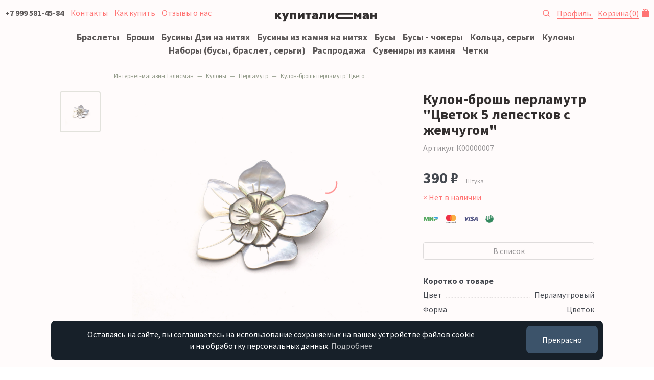

--- FILE ---
content_type: text/html; charset=UTF-8
request_url: https://kupitalisman.ru/shop/kulony/perlamutr/kulon-brosh-perlamutr-czvetok-5-lepestkov-s-zhemchugom/
body_size: 12748
content:

<!DOCTYPE html>
<html lang="ru">
<head>
    <meta charset="UTF-8"/>
    <meta content="IE=edge" http-equiv="X-UA-Compatible"/>
    <meta content="width=device-width, initial-scale=1" name="viewport"/>

    <title>Кулон-брошь перламутр &quot;Цветок 5 лепестков с жемчугом&quot; — цены в интернет-магазине</title>
    <meta name="description" content="Предлагаем купить кулон-брошь перламутр &quot;цветок 5 лепестков с жемчугом&quot; по низкой цене в интернет-магазине"/>
    <meta name="keywords" content="Кулон-брошь перламутр &quot;Цветок 5 лепестков с жемчугом&quot;"/>

    <meta property="og:type" content="website"/>
    <meta property="og:title" content="Кулон-брошь перламутр &quot;Цветок 5 лепестков с жемчугом&quot; — цены в интернет-магазине"/>
    <meta property="og:description" content="Предлагаем купить кулон-брошь перламутр &quot;цветок 5 лепестков с жемчугом&quot; по низкой цене в интернет-магазине"/>
    <meta property="og:url" content="https://kupitalisman.ru/shop/kulony/perlamutr/kulon-brosh-perlamutr-czvetok-5-lepestkov-s-zhemchugom/" />
    <meta property="og:image" content="https://kupitalisman.ru/img/7849/" />

    <meta content="telephone=yes" name="format-detection"/>
    <meta content="yes" name="apple-mobile-web-app-capable"/>
    <meta content="black" name="apple-mobile-web-app-status-bar-style"/>
    <meta content="КупиТалисман" name="apple-mobile-web-app-title"/>

    
    <style type="text/css">.justify-content-center{-ms-flex-pack:center!important;justify-content:center!important}html{font:62.5% sans-serif;-ms-text-size-adjust:100%;-webkit-text-size-adjust:100%;box-sizing:border-box}h1{font:700 3.2rem/1.1 Source Sans Pro,-apple-system,BlinkMacSystemFont,Segoe UI,Roboto,Helvetica Neue,Arial,Noto Sans,sans-serif;color:#000;letter-spacing:normal;margin:.67em 0;margin-top:0}img{border:0;max-width:100%}button{font-weight:400!important;background-color:#f55;border:.1rem solid #f55;border-radius:.4rem;display:inline-block;text-align:center;text-decoration:none!important;white-space:nowrap;font-weight:400!important;outline:0;height:4.4rem;line-height:4rem!important}button::-moz-focus-inner{border:0;padding:0}*,:after,:before{box-sizing:inherit}body{background:#fff;color:#172029;font-weight:400;letter-spacing:normal;line-height:1.45}body,button{font:1.8rem Source Sans Pro,-apple-system,BlinkMacSystemFont,Segoe UI,Roboto,Helvetica Neue,Arial,Noto Sans,sans-serif}.container-fluid{width:100%;padding:0 1rem;margin:0 auto;max-width:144rem}.row{display:-ms-flexbox;display:flex;-ms-flex-wrap:wrap;flex-wrap:wrap;margin-right:-10px;margin-left:-10px;display:-ms-flexbox;display:flex;-ms-flex-wrap:wrap;flex-wrap:wrap;margin-right:-10px;margin-left:-10px;display:-ms-flexbox;display:flex;-ms-flex-wrap:wrap;flex-wrap:wrap;margin-right:-10px;margin-left:-10px;display:-ms-flexbox;display:flex;-ms-flex-wrap:wrap;flex-wrap:wrap;margin-right:-10px;margin-left:-10px}.col-md-8{position:relative;width:100%;min-height:1px;padding-right:10px;padding-left:10px}a{outline:0;text-decoration:none}p{margin-top:0;margin-bottom:1.5rem}.text-center{text-align:center}.lead{font-size:2.2rem;margin-bottom:4rem;line-height:1.5}.lead p{margin-bottom:1rem}body,html{margin:0;padding:0}#debug{background:rgba(0,0,0,.8);color:#fff;position:fixed;left:0;bottom:0;padding:.5rem 1.5rem;font-size:1.2rem;z-index:15}.header{font-size:1.6rem;position:relative;height:5rem;background:#fff;overflow:hidden;line-height:1;z-index:10}.header a{border:none!important}.header__content{height:100%;position:relative;display:-ms-flexbox;display:flex;-ms-flex-pack:justify;justify-content:space-between;-ms-flex-align:center;align-items:center}.header__logo{position:absolute;left:50%;margin-left:-8.2rem;line-height:1}.page{padding-top:2rem;padding-bottom:10rem}.cookie-popup{position:fixed;left:1rem;right:1rem;bottom:2rem;bottom:1.5rem;transform:translateY(110%);opacity:0;z-index:16;text-align:center;font-size:1.6rem}.cookie-popup--visible{transform:translateY(0);opacity:1}.cookie-popup__text{display:inline-block;background:#172029;color:#fff;border-radius:.8rem;padding:1.5rem 2rem;position:relative;max-width:1140px}.cookie-popup button{display:block;width:100%;margin-top:2rem;display:block;width:100%;margin-top:2rem;display:block;width:100%;margin-top:2rem;display:block;width:100%;margin-top:2rem;display:block;width:100%;margin-top:2rem;display:block;width:100%;margin-top:2rem;font-size:1.6rem;display:block;width:100%;margin-top:2rem;border-radius:.8rem;background-color:#3c536a;border-color:#3c536a;color:#fff}@media (min-width:576px){button{height:5.4rem;line-height:5rem!important;padding:0 3rem}h1{font-size:3.6rem}}@media (min-width:768px){.col-md-8{-ms-flex:0 0 66.6666666667%;flex:0 0 66.6666666667%;max-width:66.6666666667%}.cookie-popup{left:4rem;right:4rem;left:10rem;right:10rem}.cookie-popup__text{padding:1.5rem 20rem 1.5rem 2rem}.cookie-popup button{position:absolute;display:block;width:auto;right:1rem;top:-1rem;bottom:0;margin-top:2rem}}@media (min-width:576px){button{height:5.4rem;line-height:5rem!important;padding:0 3rem}h1{font-size:3.6rem}.breadcrumb>li{display:inline-block}}.d-none{display:none!important}hr{box-sizing:content-box;height:0;border:0;border-top:1rem solid #e4e4e4;margin:2rem 0}svg:not(:root){overflow:hidden}button,li{margin-bottom:1rem;line-height:1.1;margin-bottom:1rem;line-height:1.1;margin-bottom:1rem;line-height:1.1}ol,p,ul{margin-bottom:2rem}h1,h2{font-family:"Source Sans Pro",-apple-system,BlinkMacSystemFont,"Segoe UI",Roboto,"Helvetica Neue",Arial,"Noto Sans",sans-serif;color:#000;font-weight:700;letter-spacing:normal;line-height:1.1;margin-bottom:2rem;margin-top:3rem}h2{font-size:2.4rem}.list-inline{padding-left:0;list-style:none;margin-left:-.5rem}.list-inline>li{display:inline-block;padding-left:.5rem;padding-right:.5rem;display:inline-block;padding-left:.5rem;padding-right:.5rem;display:inline-block;padding-left:.5rem;padding-right:.5rem}.img-rounded{border-radius:.4rem}.img-fluid{display:block;max-width:100%;height:auto}.header--scroll{position:fixed;left:0;right:0;top:0;background:#fff 0 0,;transform:translateY(-7rem);opacity:0}.header__search{position:relative;width:1.6rem;height:1.6rem;display:inline-block}.header__search span{position:absolute;left:0;top:.2rem}.header__nav{display:-ms-flexbox;display:flex;-ms-flex-align:center;align-items:center}.header__nav--shop{-ms-flex-pack:end;justify-content:flex-end}.header__nav a{margin-right:1rem}.header__nav a:last-child{margin-right:0}.header__cart{position:relative;padding-right:2rem}.header__cart .header__cart__icon{right:0;position:absolute;top:.1rem;line-height:1}.header__nav_burger{display:inline-block}.burger_menu{position:fixed;top:0;right:0;bottom:0;left:0;overflow:hidden;overflow-y:scroll;background:#fff;z-index:6;display:none}.burger_menu__cont{padding:5rem 1rem 8rem}.burger_menu__list{margin:0;padding:0;list-style:none}.burger_menu__item{margin:0;padding:.5rem 0}.burger{display:inline-block}.burger__lines{width:1.8rem;height:1.2rem}.burger__line{position:relative;display:block;width:1.8rem;height:.2rem;margin-top:.3rem;border-radius:0;background-color:#7c7e80}.breadcrumb{font-size:1.2rem;padding:0 0 1rem;list-style:none;background-color:transparent;border-radius:.4rem;margin-bottom:0;color:#71816a;margin-top:0}.breadcrumb>li{overflow:hidden;white-space:nowrap;text-overflow:ellipsis;display:none;display:inline-block;max-width:20rem}.breadcrumb>li:nth-last-child(2){display:inline-block}.breadcrumb>li a{color:#71816a;border:none}.breadcrumb>li+li:before{content:"—";padding:0 .5rem;color:#71816a}@media (min-width:576px){button{height:5.4rem;line-height:5rem!important;padding:0 3rem}h1{font-size:3.6rem}h2{font-size:2.8rem}.breadcrumb>li{display:inline-block}}@media (min-width:768px){.d-md-inline{display:inline!important}.col-md-8{-ms-flex:0 0 66.6666666667%;flex:0 0 66.6666666667%;max-width:66.6666666667%}.header__nav_burger{display:none}.header__nav{display:block}.cookie-popup{left:4rem;right:4rem;left:10rem;right:10rem}.cookie-popup__text{padding:1.5rem 20rem 1.5rem 2rem}.cookie-popup button{position:absolute;display:block;width:auto;right:1rem;top:-1rem;bottom:0;margin-top:2rem}}@media (min-width:576px){button{height:5.4rem;line-height:5rem!important;padding:0 3rem}h1{font-size:3.6rem}.breadcrumb>li{display:inline-block}}@media (min-width:576px){button{height:5.4rem;line-height:5rem!important;padding:0 3rem}h1{font-size:3.6rem}h2{font-size:2.8rem}.breadcrumb>li{display:inline-block}}@media (min-width:768px){.d-md-inline{display:inline!important}.col-md-8{-ms-flex:0 0 66.6666666667%;flex:0 0 66.6666666667%;max-width:66.6666666667%}.header__nav_burger{display:none}.header__nav{display:block}.cookie-popup{left:4rem;right:4rem;left:10rem;right:10rem}.cookie-popup__text{padding:1.5rem 20rem 1.5rem 2rem}.cookie-popup button{position:absolute;display:block;width:auto;right:1rem;top:-1rem;bottom:0;margin-top:2rem}}.col-6,.col-md-10,.col-sm{position:relative;width:100%;min-height:1px;padding-right:10px;padding-left:10px}form,ul{margin-bottom:2rem}.shop_group_icon{display:-ms-flexbox;display:flex;align-items:center;margin:0 0 1rem;padding:1rem 1rem .9rem;border:.1rem solid rgba(218,223,216,.3);border-radius:.4rem;height:8rem;-ms-flex-pack:start;justify-content:flex-start;-ms-flex-align:center;position:relative}button,input{font-family:inherit;font-size:100%;margin:0;line-height:normal}input[type=search]{-webkit-appearance:textfield;box-sizing:content-box;-webkit-appearance:none;-moz-appearance:none;appearance:none;background:#fff;border:.1rem solid #d1d1d1;border-radius:.4rem;box-shadow:none;box-sizing:inherit;font:400 1.8rem Source Sans Pro,-apple-system,BlinkMacSystemFont,Segoe UI,Roboto,Helvetica Neue,Arial,Noto Sans,sans-serif;width:100%;display:block;height:4.4rem;padding:0 1.4rem}input[type=search]::-webkit-search-cancel-button,input[type=search]::-webkit-search-decoration{-webkit-appearance:none}button::-moz-focus-inner,input::-moz-focus-inner{border:0;padding:0}input[type=search]::-moz-placeholder{color:#7c7e80;opacity:1}input[type=search]:-ms-input-placeholder{color:#7c7e80}input[type=search]::-webkit-input-placeholder{color:#7c7e80}.no-gutters{margin-right:0;margin-left:0}.no-gutters>[class*=col-]{padding-right:0;padding-left:0}.no-gutters2{margin-right:-5px;margin-left:-5px}.no-gutters2>[class*=col-]{padding-right:5px;padding-left:5px}.col-6,.col-md-10,.col-md-5,.col-md-7,.col-sm{position:relative;width:100%;min-height:1px;padding-right:10px;padding-left:10px}.col-6{-ms-flex:0 0 50%;flex:0 0 50%;max-width:50%}input{margin-bottom:0}form,p,ul{margin-bottom:2rem}strong{font-family:"Source Sans Pro",-apple-system,BlinkMacSystemFont,"Segoe UI",Roboto,"Helvetica Neue",Arial,"Noto Sans",sans-serif;font-weight:700}.hero{background:#dadfd8 url(/assets/tmp/home-top-bkg.jpg) 50%;text-align:center;height:40rem;display:-ms-flexbox;display:flex;-ms-flex-align:center;align-items:center;-ms-flex-pack:center;justify-content:center;margin-bottom:2rem;overflow:hidden}.hero__text{color:#fff;padding:0 2rem 1rem}.shop_group_icon,.shop_group_icon__icn{display:-ms-flexbox;display:flex;align-items:center}.shop_group_icon__icn{margin-right:1rem;height:6rem;min-width:6rem;min-height:6rem;-ms-flex:0 0 6rem;flex:0 0 6rem;-ms-flex-align:center;-ms-flex-pack:center;justify-content:center}.shop_group_icon__title{color:#000;line-height:1.2;font-weight:700;font-size:1.6rem}.card{height:60rem;background:rgba(218,223,216,.5)}.card .row,.card__bg{height:100%}.card__bg{display:-ms-flexbox;display:flex;-ms-flex-align:center;align-items:center;padding:2rem 4rem;background:rgba(218,223,216,.5) 50%;background-size:cover;overflow:hidden}.card__bg a{color:#172029}.card__bg--rose{background-color:#ffebeb}.card__bg--img1{background-image:url(/assets/tmp/home-tile1.jpg)}.header-search{padding:.5rem 1rem 1rem;position:fixed;top:5rem;right:0;left:0;z-index:9;background:#fff;transform:translateY(-12rem);opacity:0}.header-search form{display:block;margin:0}.header-search__input input{border:none;height:4rem!important;border-radius:2rem;background:rgba(218,223,216,.3);line-height:4rem;margin:0}@media (min-width:576px){button{height:5.4rem;line-height:5rem!important;padding:0 3rem}input[type=search]{height:5.4rem;padding:0 1.4rem}.col-sm{-ms-flex-preferred-size:0;flex-basis:0;-ms-flex-positive:1;flex-grow:1;max-width:100%}}@media (min-width:768px){.d-md-inline{display:inline!important}.col-md-5{-ms-flex:0 0 41.6666666667%;flex:0 0 41.6666666667%;max-width:41.6666666667%}.col-md-7{-ms-flex:0 0 58.3333333333%;flex:0 0 58.3333333333%;max-width:58.3333333333%}.col-md-10{-ms-flex:0 0 83.3333333333%;flex:0 0 83.3333333333%;max-width:83.3333333333%}.order-md-last{-ms-flex-order:13;order:13}.header__nav_burger{display:none}.header__nav{display:block}.hero{margin:0 0 2rem}.shop_group_icon{height:12rem}.shop_group_icon__icn{height:10rem;min-width:10rem;min-height:10rem;-ms-flex:0 0 10rem;flex:0 0 10rem}.card{height:40rem}.cookie-popup{left:4rem;right:4rem;left:10rem;right:10rem}.cookie-popup__text{padding:1.5rem 20rem 1.5rem 2rem}.cookie-popup button{position:absolute;display:block;width:auto;right:1rem;top:-1rem;bottom:0;margin-top:2rem}}.col-md-10,.col-sm-8{position:relative;width:100%;min-height:1px;padding-right:10px;padding-left:10px}.shop-item__summary{font-size:1.2rem;color:#7c7e80}.shop-item__full__subinfo{-ms-flex-pack:justify!important;justify-content:space-between!important;margin-bottom:3rem;font-size:1.6rem;color:#7c7e80}.align-items-start{-ms-flex-align:start!important;align-items:flex-start!important}.shop-item__full__subinfo,.shop-item__thumb__content{-ms-flex-align:center!important;align-items:center!important;display:-ms-flexbox!important;display:flex!important}button.button-sm{height:4.4rem;line-height:4rem!important;padding:0 2rem}button.button-block{display:block;width:100%}input[type=text]{-webkit-appearance:none;-moz-appearance:none;appearance:none;background:#fff;border:.1rem solid #d1d1d1;border-radius:.4rem;box-shadow:none;box-sizing:inherit;font:400 1.8rem Source Sans Pro,-apple-system,BlinkMacSystemFont,Segoe UI,Roboto,Helvetica Neue,Arial,Noto Sans,sans-serif;width:100%;display:block;height:4.4rem;padding:0 1.4rem}input[type=text]::-moz-placeholder{color:#7c7e80;opacity:1}input[type=text]:-ms-input-placeholder{color:#7c7e80}input[type=text]::-webkit-input-placeholder{color:#7c7e80}input[type=text].input-sm{height:4.4rem}.col,.col-3,.col-9,.col-lg-6,.col-md-10,.col-md-8,.col-sm-12,.col-sm-4,.col-sm-8{position:relative;width:100%;min-height:1px;padding-right:10px;padding-left:10px}.col{-ms-flex-preferred-size:0;flex-basis:0;-ms-flex-positive:1;flex-grow:1;max-width:100%}.col-3{-ms-flex:0 0 25%;flex:0 0 25%;max-width:25%}.col-9{-ms-flex:0 0 75%;flex:0 0 75%;max-width:75%}ol,ul{margin-bottom:2rem}.fast-shop__title,.shop-item__full__title,h1{font-family:"Source Sans Pro",-apple-system,BlinkMacSystemFont,"Segoe UI",Roboto,"Helvetica Neue",Arial,"Noto Sans",sans-serif;color:#000;font-weight:700;letter-spacing:normal;line-height:1.1;margin-bottom:2rem;margin-top:3rem}.shop-item__full__title{font-size:2.4rem;margin-top:0;margin-bottom:1rem}.fast-shop__title{font-size:2rem;font-weight:400;text-align:center;margin-top:0}.shop-item__thumb img{display:block;max-width:100%;height:auto;-o-object-fit:contain;object-fit:contain;-ms-flex:none;flex:none;margin:0 auto;display:block;max-width:100%;height:auto;-o-object-fit:contain;object-fit:contain;-ms-flex:none;flex:none;margin-bottom:.7rem}.fast-shop{overflow-x:hidden;margin-bottom:6rem;padding:0 1rem}.fast-shop--nopad{padding:0 0 0 0!important}.fast-shop__title--left{text-align:left!important}.fast-shop__cont--slick{display:block}.shop-group{list-style:none;margin:0;padding:1rem 0}.shop-group a{border:none!important}.shop-group__item{margin:0;padding:0 .5rem .5rem;display:inline-block}.shop-group__item a{white-space:nowrap}.shop-group__item:first-child{padding-left:0}.shop-group__item:last-child{padding-right:0}.shop-item{padding:1rem;margin-bottom:2rem}.shop-item--fixed{max-width:20rem;width:18rem}.shop-item__thumb{width:100%;position:relative}.shop-item__thumb:after{content:"";display:block;padding-bottom:100%}.shop-item__thumb__content{-ms-flex-align:center!important;align-items:center!important;display:-ms-flexbox!important;display:flex!important;position:absolute;width:100%;height:100%}.shop-item__sale{right:1rem;top:1rem;background:#f55;font-size:1rem;width:3.2rem;height:3.2rem;border-radius:50%;text-align:center;line-height:3.1rem;font-weight:700;position:absolute;color:#fff;z-index:3}.shop-item__info{position:relative;overflow:hidden}.shop-item__title{margin-bottom:.7rem;line-height:1.1;margin-bottom:.7rem;line-height:1.1;font-size:1.6rem}.shop-item__measure{font-size:1.2rem;color:#7c7e80;font-weight:400}.shop-item__price{padding-left:0;list-style:none;margin-left:-.5rem;margin-bottom:0;margin-top:0}.shop-item__price>li{display:inline-block;padding-left:.5rem;padding-right:.5rem}.shop-item__price__item{font-weight:700;margin-bottom:0}.shop-item__price__item--mark{color:#f55}.shop-item__price__item--old{font-weight:300;font-size:1.6rem;color:#172029;position:relative}.shop-item__price__item--old:after{content:"";position:absolute;top:.7rem;left:0;width:100%;height:.2rem;background:rgba(255,85,85,.8) no-repeat;background-size:cover;content:"";position:absolute;top:.7rem;left:0;width:100%;height:.2rem;background-repeat:no-repeat;background-size:cover;border-radius:.4rem;background:rgba(255,85,85,.8);transform:rotate(-8deg)}.shop-item__price__item--big{font-size:3rem}.shop-item__rest{margin-top:1rem;color:#090;font-size:1.6rem}.shop-item a{color:#000}.shop-item--fixed .shop-item__thumb{width:18rem}.shop-item__full{margin-bottom:4rem}.shop-item__full__price{margin-bottom:2rem}.shop-item__full__tocart{margin-bottom:3rem}.shop-item__full__tocart>.row{display:none;display:-ms-flexbox;display:flex}.shop-item__full__summary{font-size:1.6rem}.shop-item__full__summary__title{font-weight:700;margin-bottom:.5rem}.shop-item__full__summary__summary{margin-bottom:.5rem}.shop-item__full__gallery{position:relative;margin-bottom:3rem}.shop-item__full__gallery__close{display:none;position:absolute;right:2.4rem;top:2.4rem;width:32px;height:32px;opacity:.3}.shop-item__full__gallery__close:after,.shop-item__full__gallery__close:before{position:absolute;left:15px;content:" ";height:33px;width:2px;background-color:#333}.shop-item__full__gallery__close:before{transform:rotate(45deg)}.shop-item__full__gallery__close:after{transform:rotate(-45deg)}.shop-item__full__gallery__content{position:relative;display:block}.shop-item__full__gallery__big{position:relative;margin-left:0;min-width:0}.shop-item__full__gallery__big:after{content:"";display:block;clear:both}.shop-item__full__gallery__zoom{position:relative;padding:40%}.shop-item__full__gallery__img{position:absolute;top:0;right:0;bottom:0;left:0;display:-ms-flexbox;display:flex;-ms-flex-align:center;align-items:center}.shop-item__full__gallery__img img{display:block;max-width:80%;max-height:100%;margin:0 auto;-o-object-fit:contain;object-fit:contain;-ms-flex:none;flex:none}.thumbs-list{margin:2rem 0;padding:0;list-style:none}.thumbs-list__item{margin:0 0 .5rem;padding:0;width:8rem;height:8rem;border-radius:.4rem;border:.2rem solid transparent;position:relative;display:inline-block}.thumbs-list__item img{max-width:6rem;max-height:6rem;margin:0 auto}.thumbs-list__item a{position:absolute;left:.5rem;right:.5rem;top:.5rem;bottom:.5rem;display:-ms-flexbox;display:flex;-ms-flex-align:center!important;align-items:center!important}.thumbs-list__item--active{border:.2rem solid #dadfd8}@media (min-width:576px){button{height:5.4rem;line-height:5rem!important;padding:0 3rem}input[type=text]{height:5.4rem;padding:0 1.4rem}.col-sm-4{-ms-flex:0 0 33.3333333333%;flex:0 0 33.3333333333%;max-width:33.3333333333%}.col-sm-8{-ms-flex:0 0 66.6666666667%;flex:0 0 66.6666666667%;max-width:66.6666666667%}.col-sm-12{-ms-flex:0 0 100%;flex:0 0 100%;max-width:100%}h1{font-size:3.6rem}.shop-item__full__title{font-size:2.8rem}.fast-shop__title{font-size:2.4rem}.shop-item__measure--tt{margin-top:1rem}.shop-item__full__tocart>.row{display:-ms-flexbox;display:flex}.breadcrumb>li{display:inline-block}}@media (min-width:768px){.d-md-inline{display:inline!important}.col-md-8{-ms-flex:0 0 66.6666666667%;flex:0 0 66.6666666667%;max-width:66.6666666667%}.col-md-10{-ms-flex:0 0 83.3333333333%;flex:0 0 83.3333333333%;max-width:83.3333333333%}.header__nav_burger{display:none}.header__nav{display:block}.fast-shop{padding:0 4rem;overflow-x:visible}.shop-group__item{padding:0 .5rem}.shop-item__full__gallery__content{display:-ms-flexbox;display:flex}.shop-item__full__gallery__thumbs{-ms-flex-order:1;order:1}.shop-item__full__gallery__big{-ms-flex-order:12;order:12;-ms-flex:1 1 auto;flex:1 1 auto}.thumbs-list{margin:0}.thumbs-list__item{display:block}.cookie-popup{left:4rem;right:4rem;left:10rem;right:10rem}.cookie-popup__text{padding:1.5rem 20rem 1.5rem 2rem}.cookie-popup button{position:absolute;display:block;width:auto;right:1rem;top:-1rem;bottom:0;margin-top:2rem}}@media (min-width:992px){.col-lg-6{-ms-flex:0 0 50%;flex:0 0 50%;max-width:50%}}.col-md-10,.col-md-2{position:relative;width:100%;min-height:1px;padding-right:10px;padding-left:10px}@media (min-width:576px){.button,button{height:5.4rem;line-height:5rem!important;padding:0 3rem}select{height:5.4rem;padding:0 1.4rem}h1{font-size:3.6rem}.shop-filter__group__title{font-size:1.6rem}.breadcrumb>li{display:inline-block}}@media (min-width:768px){.d-md-none{display:none!important}.d-md-inline{display:inline!important}.col-md-2{-ms-flex:0 0 16.6666666667%;flex:0 0 16.6666666667%;max-width:16.6666666667%}.col-md-10{-ms-flex:0 0 83.3333333333%;flex:0 0 83.3333333333%;max-width:83.3333333333%}.offset-md-2{margin-left:16.6666666667%}.header__nav_burger{display:none}.header__nav{display:block}.shop__header{display:-ms-flexbox;display:flex;-ms-flex-pack:justify;justify-content:space-between}.shop__header__sorting{display:block}.filter-result ul{padding:0}.shop-filter,.shop-filter__ul li{display:block}.shop-filter{position:relative;left:auto;right:auto;z-index:auto;padding:0;bottom:auto;top:auto;background:0 0;overflow:auto;margin:0}.cookie-popup{left:4rem;right:4rem;left:10rem;right:10rem}.cookie-popup__text{padding:1.5rem 20rem 1.5rem 2rem}.cookie-popup button{position:absolute;display:block;width:auto;right:1rem;top:-1rem;bottom:0;margin-top:2rem}}nav{display:block}small{font-size:1.6rem}button,input,select{font-family:inherit;font-size:100%;margin:0}button,select{font-family:inherit;font-size:100%;margin:0;text-transform:none}input[type=checkbox]{box-sizing:border-box;padding:0;display:inline}.button,body,button{font:1.8rem Source Sans Pro,-apple-system,BlinkMacSystemFont,Segoe UI,Roboto,Helvetica Neue,Arial,Noto Sans,sans-serif}.button,button{font-weight:400!important;border:.1rem solid #f55;border-radius:.4rem;color:#fff;display:inline-block;padding:0 2rem;text-align:center;text-decoration:none!important;white-space:nowrap;font-weight:400!important;outline:0;height:4.4rem;line-height:4rem!important}.button.button-sm,button.button-sm{height:4.4rem;line-height:4rem!important;padding:0 2rem}.button.button-block,button.button-block{display:block;width:100%}.button.button-outline,button.button-outline{background-color:transparent;color:#7c7e80;border-color:hsla(210,2%,49%,.3)}select{-webkit-appearance:none;-moz-appearance:none;appearance:none;background:#333 url('data:image/svg+xml;utf8,<svg xmlns="http://www.w3.org/2000/svg" height="14" viewBox="0 0 29 14" width="48"><path d="M19.1,5.4c0-0.1,0.2-0.1-0.2l-0.4-0.4c-0.1-0.1-0.1-0.1-0.2-0.1c-0.1,0.2,0.2,0.1l-3.5,3.5l-3.5-3.5 C11.1,4.7,11,4.6,11,4.6c-0.1,0.2,0.2,0.1l-0.4,0.4c-0.1,0.1-0.1,0.1-0.1,0.2s0,0.2,0.1,0.2l4.2,4.2c0.1,0.1,0.1,0.1,0.2,0.1 c0.1,0,0.2,0,0.2-0.1L19,5.6C19.1,5.5,19.1,5.5,19.1,5.4z" fill="#333"/></svg>') no-repeat;border:.1rem solid #d1d1d1;border-radius:.4rem;box-sizing:inherit;font-weight:400;width:100%;display:block;padding:0 5.4rem 0 1.4rem;background:url('data:image/svg+xml;utf8,<svg xmlns="http://www.w3.org/2000/svg" height="14" viewBox="0 0 29 14" width="48"><path d="M19.1,5.4c0-0.1,0.2-0.1-0.2l-0.4-0.4c-0.1-0.1-0.1-0.1-0.2-0.1c-0.1,0.2,0.2,0.1l-3.5,3.5l-3.5-3.5 C11.1,4.7,11,4.6,11,4.6c-0.1,0.2,0.2,0.1l-0.4,0.4c-0.1,0.1-0.1,0.1-0.1,0.2s0,0.2,0.1,0.2l4.2,4.2c0.1,0.1,0.1,0.1,0.2,0.1 c0.1,0,0.2,0,0.2-0.1L19,5.6C19.1,5.5,19.1,5.5,19.1,5.4z" fill="#333"/></svg>') 100% no-repeat #fff;-webkit-appearance:none;-moz-appearance:none;appearance:none;box-shadow:none;font-size:1.8rem;margin-bottom:0}select::-moz-placeholder{color:#7c7e80;opacity:1}select:-ms-input-placeholder{color:#7c7e80}select::-webkit-input-placeholder{color:#7c7e80}select.input-xs{height:4rem;font-size:1.6rem}label{display:block;font-family:"Source Sans Pro",-apple-system,BlinkMacSystemFont,"Segoe UI",Roboto,"Helvetica Neue",Arial,"Noto Sans",sans-serif;margin-bottom:.5rem;color:#000}.label-inline{display:inline-block;margin-left:.5rem}.col-md-10,.col-md-2,.col-md-9{position:relative;width:100%;min-height:1px;padding-right:10px;padding-left:10px}.button,button,li{margin-bottom:1rem;line-height:1.1}input,select{margin-bottom:0}.shop-filter__group__title,h1{font-family:"Source Sans Pro",-apple-system,BlinkMacSystemFont,"Segoe UI",Roboto,"Helvetica Neue",Arial,"Noto Sans",sans-serif;color:#000;font-weight:700;letter-spacing:normal;line-height:1.1;margin-bottom:2rem;margin-top:3rem}.shop-filter__group__title{font-size:1.6rem;margin-top:0;margin-bottom:1rem;position:relative}.shop-item--fluid{float:left}.shop-grid{position:relative;overflow:hidden;margin:0 -1rem}.shop-grid:after{content:"";display:table;clear:both}.shop__header__sorting{display:none}.shop__header__sorting select{padding-right:4rem}.filter-result{font-size:1.4rem}.filter-result ul{padding:0;margin-top:0}.filter-result__item span{display:block;border-radius:2rem;background:#f8f7f7;color:#7c7e80;padding:.5rem 1rem}.shop-filter{box-shadow:none;position:fixed;left:0;right:0;z-index:8;padding:2rem 1rem 10rem;bottom:0;top:5rem;background:#fff;overflow:scroll;overflow-x:hidden;display:none;margin:0;font-size:1.4rem}.shop-filter__ul{padding-left:0;list-style:none;margin-left:-.5rem}.shop-filter__ul>li{display:inline-block;padding-left:.5rem;padding-right:.5rem}.shop-filter__ul small{font-size:1.2rem}.shop-filter__group{margin-bottom:1.5em;padding-bottom:1.5rem;color:#7c7e80;border-bottom:1rem solid #eee}.shop-filter__group--last{border-bottom:0}.shop-filter__group a{color:#172029;border:none}.shop-filter__group__list .label-inline{margin-left:0!important}.shop-filter__group__list li{margin-bottom:0!important}.filter_item{position:relative}.filter_item:before{width:1.6rem;height:1.6rem;margin-top:-.2rem;margin-left:-.2rem;background:#fff;border:.1rem solid #d1d1d1}.filter_item:after,.filter_item:before{content:"";display:block;position:absolute}.filter_item:after{width:.8rem;height:.8rem;margin-top:.2rem;margin-left:.2rem;background:#dadfd8;opacity:0}.shop-filter__group__list input[type=checkbox]{display:none}.shop-filter__group__list input[type=checkbox]+label{display:inline-block;background-color:transparent;border:.1rem solid #eee;padding:.5rem 1rem;border-radius:.4rem;color:#172029}.shop-filter__group__list input[type=checkbox]+label span{padding-left:.5rem;font-size:1.2rem;color:#7c7e80}.pages{margin:6rem 0 0}.pages__list{text-align:center;font-size:1.6rem}.pages__list ul{padding:0;list-style:none;margin:0;height:5.4rem;line-height:5rem!important}.pages__list ul>li{display:inline-block;padding-left:.5rem;padding-right:.5rem}.pages__list ul li{margin:0;padding:0}.pages__list ul li>a,.pages__list ul li>span{display:block;padding:1rem 0;color:#7c7e80;text-align:center;min-width:4rem}.pages__list ul li>span{border:.1rem solid #dadfd8;border-radius:.4rem}.pages__summary{color:#7c7e80;font-size:1.6rem;text-align:center;margin-top:.5rem}.page__prev{padding-right:1rem!important}.pages__more a{background-color:transparent;border-color:#cacbcb;color:#7c7e80}@media (min-width:576px){.button,button{height:5.4rem;line-height:5rem!important;padding:0 3rem}select{height:5.4rem;padding:0 1.4rem}h1{font-size:3.6rem}.shop-filter__group__title{font-size:1.6rem}.breadcrumb>li{display:inline-block}.pages__list{display:-ms-flexbox;display:flex;-ms-flex-align:center;align-items:center;text-align:left}.pages__list ul{-ms-flex-wrap:wrap;flex-wrap:wrap}.pages__summary{-ms-flex-positive:1;flex-grow:1;text-align:right;margin-top:0}}@media (min-width:768px){.d-md-none{display:none!important}.d-md-inline{display:inline!important}.col-md-2{-ms-flex:0 0 16.6666666667%;flex:0 0 16.6666666667%;max-width:16.6666666667%}.col-md-9{-ms-flex:0 0 75%;flex:0 0 75%;max-width:75%}.col-md-10{-ms-flex:0 0 83.3333333333%;flex:0 0 83.3333333333%;max-width:83.3333333333%}.offset-md-2{margin-left:16.6666666667%}.header__nav_burger{display:none}.header__nav{display:block}.shop__header{display:-ms-flexbox;display:flex;-ms-flex-pack:justify;justify-content:space-between}.shop__header__sorting{display:block}.filter-result ul{padding:0}.shop-filter,.shop-filter__ul li{display:block}.shop-filter{position:relative;left:auto;right:auto;z-index:auto;padding:0;bottom:auto;top:auto;background:0 0;overflow:auto;margin:0}.cookie-popup{left:4rem;right:4rem;left:10rem;right:10rem}.cookie-popup__text{padding:1.5rem 20rem 1.5rem 2rem}.cookie-popup button{position:absolute;display:block;width:auto;right:1rem;top:-1rem;bottom:0;margin-top:2rem}}@media (min-width:576px){button{height:5.4rem;line-height:5rem!important;padding:0 3rem}select{height:5.4rem;padding:0 1.4rem}h1{font-size:3.6rem}.subgroup__list li{width:auto}.breadcrumb>li{display:inline-block}}.button.button-sm{height:4.4rem;line-height:4rem!important;padding:0 2rem}.button.button-block{display:block;width:100%}.col-md-10{position:relative;width:100%;min-height:1px;padding-right:10px;padding-left:10px}.subgroup{margin-bottom:2rem}.subgroup__list{padding-left:0;list-style:none;margin-left:-.5rem;position:relative}.subgroup__list>li{display:inline-block;padding-left:.5rem;padding-right:.5rem}.subgroup__list li{width:49%}.subgroup__item{display:-ms-flexbox;display:flex;border:.1rem solid rgba(218,223,216,.3);padding:1rem 2rem 1rem 1rem;border-radius:.4rem;-ms-flex-align:center;align-items:center}.subgroup__icn{width:5rem;margin-right:1rem}.subgroup__icn img{display:block;max-width:100%;height:auto}.subgroup__title{white-space:nowrap;font-size:1.2rem}@media (min-width:576px){.button,button{height:5.4rem;line-height:5rem!important;padding:0 3rem}select{height:5.4rem;padding:0 1.4rem}h1{font-size:3.6rem}.subgroup__list li{width:auto}.breadcrumb>li{display:inline-block}}@media (min-width:768px){.d-md-inline{display:inline!important}.col-md-10{-ms-flex:0 0 83.3333333333%;flex:0 0 83.3333333333%;max-width:83.3333333333%}.header__nav_burger{display:none}.header__nav{display:block}.subgroup__item{height:7rem}.subgroup__title{font-size:1.6rem}.shop__header{display:-ms-flexbox;display:flex;-ms-flex-pack:justify;justify-content:space-between}.shop__header__sorting{display:block}.cookie-popup{left:4rem;right:4rem;left:10rem;right:10rem}.cookie-popup__text{padding:1.5rem 20rem 1.5rem 2rem}.cookie-popup button{position:absolute;display:block;width:auto;right:1rem;top:-1rem;bottom:0;margin-top:2rem}}@media (min-width:576px){button{height:5.4rem;line-height:5rem!important;padding:0 3rem}h1{font-size:3.6rem}.breadcrumb>li{display:inline-block}}@media (min-width:576px){button{height:5.4rem;line-height:5rem!important;padding:0 3rem}h1{font-size:3.6rem}h2{font-size:2.8rem}.breadcrumb>li{display:inline-block}}@media (min-width:768px){.d-md-inline{display:inline!important}.col-md-8{-ms-flex:0 0 66.6666666667%;flex:0 0 66.6666666667%;max-width:66.6666666667%}.header__nav_burger{display:none}.header__nav{display:block}.shop-group__item{padding:0 .5rem}.cookie-popup{left:4rem;right:4rem;left:10rem;right:10rem}.cookie-popup__text{padding:1.5rem 20rem 1.5rem 2rem}.cookie-popup button{position:absolute;display:block;width:auto;right:1rem;top:-1rem;bottom:0;margin-top:2rem}}</style>

    <link href="//fonts.googleapis.com/css2?family=Source+Sans+Pro:wght@300;400;700&amp;display=swap" rel="stylesheet" type="text/css"/>
    <link href="//cdn.jsdelivr.net/npm/suggestions-jquery@latest/dist/css/suggestions.min.css" rel="stylesheet" type="text/css"/>
    <link rel="stylesheet" href="https://cdnjs.cloudflare.com/ajax/libs/fancybox/3.5.7/jquery.fancybox.min.css" integrity="sha512-H9jrZiiopUdsLpg94A333EfumgUBpO9MdbxStdeITo+KEIMaNfHNvwyjjDJb+ERPaRS6DpyRlKbvPUasNItRyw==" crossorigin="anonymous" referrerpolicy="no-referrer" />
    <link href="/assets/site/site.min.css?v=2023-06-23-69" rel="stylesheet" type="text/css"/>

    <link href="/assets/favicon/apple-icon-180x180.png" rel="apple-touch-icon" sizes="180x180"/>
    <link href="https://kupitalisman.ru/favicon.ico" rel="icon" type="image/x-icon"/>
    <link href="https://kupitalisman.ru/favicon.ico" rel="shortcut icon" type="image/x-icon"/>

    </head>
<body>

<div class="header">
    <div class="header__content container-fluid">
        <a class="header__nav_burger" href="#" rel="nofollow noopener" title="КупиТалисман — украшения и сувениры из камня">
            <div class="burger">
                <div class="burger__lines">
                    <div class="burger__line"></div>
                    <div class="burger__line"></div>
                    <div class="burger__line"></div>
                </div>
            </div>
        </a>
        <div class="header__nav">
            <a class="d-none d-md-inline header__nav__phone" href="tel:+79995814584" title="Позвонить">+7 999 581-45-84</a>
            <a class="d-none d-md-inline header__nav__item" href="/contact/" title="Контакты">Контакты</a>
            <a class="d-none d-md-inline header__nav__item" href="/how2/" title="Как купить">Как купить</a>
            <a class="d-none d-md-inline header__nav__item" href="/contact/?show=review" title="Отзывы о нас">Отзывы о нас</a>
        </div>
        <div class="header__logo">
                            <a href="/" title="КупиТалисман — украшения и сувениры из камня"><img src="/assets/site/logo-new--black.svg" width="200" alt="КупиТалисман — украшения и сувениры из камня"/></a>
                        </div>
        <div class="header__nav header__nav--shop">
            <a class="header__search" href="/search/" title="Поиск">
                <span>
                  <svg width="16" height="16" viewBox="0 0 24 24">
                    <g stroke="#FF5555" fill="none" stroke-linecap="round" stroke-linejoin="round" stroke-width="2">
                      <circle cx="11" cy="11" r="8"></circle>
                      <line x1="21" x2="16.65" y1="21" y2="16.65"></line>
                    </g>
                  </svg>
                </span>
            </a>
            <a class="d-inline header__nav__item" href="/my/" title="Мой профиль">
                Профиль
            </a>
            <span class="header__cart__span">
                

<a class="header__cart" rel="nofollow noopener" href="/cart/" title="Корзина">
  <span class="header__cart__title"><span class="d-none d-md-inline">Корзина</span>(<span class="widget__cont__icon--pad">0</span>)</span>
  <span class="header__cart__icon">
    <svg width="14" height="16" viewBox="0 0 14 16">
      <path id="cart" fill="#7C7E80" d="M7.00187561,1.84615385 C6.22890494,2.48734077 5.99164865,3.42434378 6.11979667,4.30769231 L7.89432344,4.30769231 C7.98749901,3.3088752 7.73944028,2.47555908 7.00187561,1.84615385 L7.00187561,1.84615385 Z M10.9320561,4.30769231 C11.2009215,2.01237635 9.1925489,0.913082061 7.91304348,1.31070264 C8.68858864,2.15917052 8.9942282,3.1686729 8.90001978,4.30769231 L10.9320561,4.30769231 Z M5.09496746,4.30769231 C4.9937004,3.14797768 5.31382066,2.14351047 6.08695652,1.28841755 C4.40431558,0.917507655 2.7650575,2.38447253 3.08340044,4.30769231 L5.09496746,4.30769231 Z M0,4.01091958 L1.98948445,4.01091958 C1.98948445,3.85088197 1.98948445,3.70690821 1.98952457,3.56297451 C1.98984548,1.80776852 3.13730097,0.402361886 4.85902575,0.0618963907 C5.52551668,-0.0698992889 6.17652368,0.0133443045 6.80370308,0.268122579 C6.93615887,0.321922456 7.04731424,0.325527809 7.18334016,0.272529121 C9.2968164,-0.55165456 11.5112591,0.65489683 11.9460527,2.87683579 C12.0158507,3.23368561 12.0050601,3.60619868 12.0333403,3.99665841 L14,3.99665841 L14,16 L0,16 L0,4.01091958 Z"></path>
    </svg>
  </span>
</a>
            </span>
        </div>
    </div>
</div>
<div class="header header--scroll">
    <div class="header__content container-fluid">
        <div class="header__nav"><a href="#" rel="nofollow noopener" title="Наверх" data-scroll="true">&#8593; Вверх</a></div>
        <div class="header__logo">
                            <a href="/" title="КупиТалисман — украшения и сувениры из камня"><img src="/assets/site/logo-new--black.svg" width="200" alt="КупиТалисман — украшения и сувениры из камня"/></a>
                        </div>
        <div class="header__nav header__nav--shop">
            <a class="header__search" href="/search/" title="Поиск">
                <span>
                  <svg width="16" height="16" viewBox="0 0 24 24">
                    <g stroke="#FF5555" fill="none" stroke-linecap="round" stroke-linejoin="round" stroke-width="2">
                      <circle cx="11" cy="11" r="8"></circle>
                      <line x1="21" x2="16.65" y1="21" y2="16.65"></line>
                    </g>
                  </svg>
                </span>
            </a>
            <a class="d-inline  header__nav__item" href="/my/" title="Мой профиль">
                Профиль
            </a>
            <span class="header__cart__span">
                

<a class="header__cart" rel="nofollow noopener" href="/cart/" title="Корзина">
  <span class="header__cart__title"><span class="d-none d-md-inline">Корзина</span>(<span class="widget__cont__icon--pad">0</span>)</span>
  <span class="header__cart__icon">
    <svg width="14" height="16" viewBox="0 0 14 16">
      <path id="cart" fill="#7C7E80" d="M7.00187561,1.84615385 C6.22890494,2.48734077 5.99164865,3.42434378 6.11979667,4.30769231 L7.89432344,4.30769231 C7.98749901,3.3088752 7.73944028,2.47555908 7.00187561,1.84615385 L7.00187561,1.84615385 Z M10.9320561,4.30769231 C11.2009215,2.01237635 9.1925489,0.913082061 7.91304348,1.31070264 C8.68858864,2.15917052 8.9942282,3.1686729 8.90001978,4.30769231 L10.9320561,4.30769231 Z M5.09496746,4.30769231 C4.9937004,3.14797768 5.31382066,2.14351047 6.08695652,1.28841755 C4.40431558,0.917507655 2.7650575,2.38447253 3.08340044,4.30769231 L5.09496746,4.30769231 Z M0,4.01091958 L1.98948445,4.01091958 C1.98948445,3.85088197 1.98948445,3.70690821 1.98952457,3.56297451 C1.98984548,1.80776852 3.13730097,0.402361886 4.85902575,0.0618963907 C5.52551668,-0.0698992889 6.17652368,0.0133443045 6.80370308,0.268122579 C6.93615887,0.321922456 7.04731424,0.325527809 7.18334016,0.272529121 C9.2968164,-0.55165456 11.5112591,0.65489683 11.9460527,2.87683579 C12.0158507,3.23368561 12.0050601,3.60619868 12.0333403,3.99665841 L14,3.99665841 L14,16 L0,16 L0,4.01091958 Z"></path>
    </svg>
  </span>
</a>
            </span>
        </div>
    </div>
</div>
<div class="header-search" itemscope itemtype="https://schema.org/WebSite">
    <meta itemprop="url" content="https://kupitalisman.ru"/>
    <form itemprop="potentialAction" itemscope itemtype="http://schema.org/SearchAction" role="search" aria-label="Искать" action="/search/" method="get">
        <div class="row justify-content-center">
            <div class="col-md-10">
                <div class="header-search__input">
                    <input minlength="2" maxlength="400" autocomplete="off" autocapitalize="off" autocorrect="off" spellcheck="false" placeholder="Я хочу купить..." name="text" value="" itemprop="query-input" type="text" class="autocomplete" data-type="shop" required/>
                </div>
            </div>
        </div>

    </form>
</div>

    <div class="container-fluid text-center">
        <div class="row justify-content-center">
            <div class="col-md-10">
                <ul class="shop-group">
                    

<li class="shop-group__item">
  <a href="/shop/braslety/" title="Браслеты">Браслеты</a>
</li>
<li class="shop-group__item">
  <a href="/shop/broshi/" title="Броши">Броши</a>
</li>
<li class="shop-group__item">
  <a href="/shop/businy-dzi-na-nityax/" title="Бусины Дзи  на нитях">Бусины Дзи  на нитях</a>
</li>
<li class="shop-group__item">
  <a href="/shop/businy-dlya-rukodeliya/" title="Бусины из камня на нитях">Бусины из камня на нитях</a>
</li>
<li class="shop-group__item">
  <a href="/shop/busy/" title="Бусы">Бусы</a>
</li>
<li class="shop-group__item">
  <a href="/shop/chokery/" title="Бусы - чокеры">Бусы - чокеры</a>
</li>
<li class="shop-group__item">
  <a href="/shop/kolcza-sergi/" title="Кольца, серьги">Кольца, серьги</a>
</li>
<li class="shop-group__item">
  <a href="/shop/kulony/" title="Кулоны">Кулоны</a>
</li>
<li class="shop-group__item">
  <a href="/shop/nabory/" title="Наборы (бусы, браслет, серьги)">Наборы (бусы, браслет, серьги)</a>
</li>
<li class="shop-group__item">
  <a href="/shop/rasprodazha/" title="Распродажа">Распродажа</a>
</li>
<li class="shop-group__item">
  <a href="/shop/suveniry-iz-kamnya/" title="Сувениры из камня">Сувениры из камня</a>
</li>
<li class="shop-group__item">
  <a href="/shop/chetki/" title="Четки">Четки</a>
</li>
                </ul>
            </div>
        </div>
    </div>
    

<div class="page">
    <div class="container-fluid">
        <div class="row">
            <div class="col-md-8 offset-md-2">
                

<ol class="breadcrumb" itemscope="itemscope" itemtype="https://schema.org/BreadcrumbList">
  <li class="breadcrumb__item" itemprop="itemListElement" itemscope="itemscope" itemtype="https://schema.org/ListItem">
    <a itemprop="item" href="/shop/" title="Интернет-магазин Талисман">
      <span itemprop="name">Интернет-магазин Талисман</span>
    </a>
    <meta itemprop="position" content="1" />
  </li>
  <li class="breadcrumb__item" itemprop="itemListElement" itemscope="itemscope" itemtype="https://schema.org/ListItem">
    <a itemprop="item" href="/shop/kulony/" title="Кулоны">
      <span itemprop="name">Кулоны</span>
    </a>
    <meta itemprop="position" content="2" />
  </li>
  <li class="breadcrumb__item" itemprop="itemListElement" itemscope="itemscope" itemtype="https://schema.org/ListItem">
    <a itemprop="item" href="/shop/kulony/perlamutr/" title="Перламутр">
      <span itemprop="name">Перламутр</span>
    </a>
    <meta itemprop="position" content="3" />
  </li>
  <li class="breadcrumb__item breadcrumb__item--active" itemprop="itemListElement" itemscope="itemscope" itemtype="https://schema.org/ListItem">
    <a itemprop="item" href="/shop/kulony/perlamutr/kulon-brosh-perlamutr-czvetok-5-lepestkov-s-zhemchugom/" title="Кулон-брошь перламутр &quot;Цветок 5 лепестков с жемчугом&quot;">
      <span itemprop="name">Кулон-брошь перламутр "Цветок 5 лепестков с жемчугом"</span>
    </a>
    <meta itemprop="position" content="4" />
  </li>
</ol>
            </div>
        </div>

                    <div class="row">
                <div class="col-md-10 offset-md-1">
                    

<div itemtype="http://schema.org/Product" itemscope="itemscope">
  <meta itemprop="mpn" content="К00000007" />
  <meta itemprop="name" content="Кулон-брошь перламутр &quot;Цветок 5 лепестков с жемчугом&quot;" />
  <link itemprop="image" href="/img/7849" />
  <div itemprop="offers" itemtype="http://schema.org/Offer" itemscope="itemscope">
    <link itemprop="url" href="" />
    <meta itemprop="availability" content="https://schema.org/InStock" />
    <meta itemprop="priceCurrency" content="RUB" />
    <meta itemprop="itemCondition" content="https://schema.org/UsedCondition" />
    <meta itemprop="price" content="390.00" />
    <meta itemprop="priceValidUntil" content="" />
  </div>
  <div itemprop="aggregateRating" itemtype="http://schema.org/AggregateRating" itemscope="itemscope">
    <meta itemprop="reviewCount" content="1" />
    <meta itemprop="ratingValue" content="5" />
  </div>
  <meta itemprop="sku" content="К00000007" />
</div>
<div class="shop-item__full">
  <div class="row">
    <div class="col-sm-8">
      <div class="shop-item__full__gallery">
        <div class="shop-item__full__gallery__content">
          <div class="shop-item__full__gallery__big">
            <div class="shop-item__full__gallery__zoom">
              <div class="shop-item__full__gallery__img">
                <img src="/assets/site/nophoto.png" data-src="/upload/shop_1/7/8/4/item_7849/item_image7849.jpg" class="js-lazyload img-fluid center-block" alt="Фото товара кулон-брошь перламутр &quot;цветок 5 лепестков с жемчугом&quot;" style="width:100%" />
              </div>
            </div>
            <div class="shop-item__full__gallery__close"></div>
          </div>
          <div class="shop-item__full__gallery__thumbs">
            <ul class="thumbs-list">
              <li class="thumbs-list__item thumbs-list__item--active">
                <a href="/img/7849" title="Фото товара кулон-брошь перламутр &quot;цветок 5 лепестков с жемчугом&quot;">
                  <img src="/assets/site/nophoto.png" data-src="/upload/shop_1/7/8/4/item_7849/small_item_image7849.jpg" class="js-lazyload img-fluid" alt="Фото товара кулон-брошь перламутр &quot;цветок 5 лепестков с жемчугом&quot;" />
                </a>
              </li>
            </ul>
          </div>
        </div>
      </div>
    </div>
    <div class="col-sm-4">
      <h1 class="shop-item__full__title">Кулон-брошь перламутр "Цветок 5 лепестков с жемчугом"</h1>
      <div class="shop-item__full__subinfo">
        <div class="code">
											Артикул:
											 К00000007</div>
      </div>
      <div class="shop-item__full__price">
        <div class="row align-items-start">
          <div class="col col-sm-12">
            <ul class="shop-item__price">
              <li class="shop-item__price__item shop-item__price__item--big">390 ₽</li>
              <li class="shop-item__price__item shop-item__price__item--measure">Штука</li>
            </ul>
          </div>
        </div>
        <div class="shop-item__rest shop-item__rest--none">
															× Нет в наличии
														</div>
      </div>
      <div class="shop-item__full__tocart">
        <div class="pay"><img src="/assets/pay/mir.svg" height="18" alt="Доступна оплата картами МИР" />
													 
													<img src="/assets/pay/mastercard.svg" height="18" alt="Доступна оплата картами Mastercard" />
													 
													<img src="/assets/pay/visa.svg" height="18" alt="Доступна оплата картами Visa" />
													 
													<img src="/assets/pay/sberbank.svg" height="18" alt="Доступна оплата Сбербанк онлайн" /></div>
      </div>
      <div class="shop-item__full__tocart">
        <button class="button-block button-outline button-xs" onclick="return $.list__add__item(7849)">В список</button>
      </div>
      <div class="shop-item__full__summary">
        <div class="shop-item__full__summary__title">
										Коротко о товаре
									</div>
        <div class="shop-item__full__summary__summary">
          <div class="property__item">
            <div class="property__item__name">Цвет</div>
            <div class="property__item__line"></div>
            <div class="property__item__val">Перламутровый</div>
          </div>
          <div class="property__item">
            <div class="property__item__name">Форма</div>
            <div class="property__item__line"></div>
            <div class="property__item__val">Цветок</div>
          </div>
          <div class="property__item">
            <div class="property__item__name">Камень</div>
            <div class="property__item__line"></div>
            <div class="property__item__val">Перламутр</div>
          </div>
          <div class="property__item">
            <div class="property__item__name">Размер</div>
            <div class="property__item__line"></div>
            <div class="property__item__val">7*5</div>
          </div>
          <div class="property__item">
            <div class="property__item__name">Вставка</div>
            <div class="property__item__line"></div>
            <div class="property__item__val">Жемчуг</div>
          </div>
        </div>
        <ul class="list-inline"></ul>
      </div>
    </div>
  </div>
</div>
<div class="js-comments shop-item-comments clearfix" data-item-id="7849"></div>
<div class="fast-shop fast-shop--nopad">
  <div class="fast-shop__title">Рекомендуем также</div>
  <div class="fast-shop__cont fast-shop__cont--slick">
    <div class="shop-item shop-item--fixed">
      <a href="/shop/kulony/perlamutr/kulon-iz-perlamutra-belogo-czvetok-kulon-iz-perlamutra-belogo-czvetok-33-mm/" title="Кулон из перламутра белого &quot;Цветок&quot;">
        <div class="shop-item__thumb">
          <div class="shop-item__restbage">28</div>
          <div class="shop-item__thumb__content">
            <img src="/assets/site/nophoto.png" data-src="/upload/shop_1/7/8/4/item_7840/small_item_image7840.jpg" class="js-lazyload" alt="Кулон из перламутра белого &quot;Цветок&quot;" />
          </div>
        </div>
        <div class="shop-item__info">
          <div class="shop-item__title" data-price="195.00">Кулон из перламутра белого "Цветок"</div>
        </div>
      </a>
      <ul class="shop-item__price">
        <li class="shop-item__price__item">от 195 ₽</li>
        <li class="shop-item__price__item shop-item__price__item--measure">Штука</li>
      </ul>
    </div>
    <div class="shop-item shop-item--fixed">
      <a href="/shop/kulony/perlamutr/kulon-brosh-iz-perlamutra-temnogo-czvetok-kulon-brosh-iz-perlamutra-temnogo-czvetok-33-mm/" title="Кулон из перламутра темного &quot;Цветок&quot; 3 слоя">
        <div class="shop-item__thumb">
          <div class="shop-item__restbage">13</div>
          <div class="shop-item__thumb__content">
            <img src="/assets/site/nophoto.png" data-src="/upload/shop_1/7/8/4/item_7844/small_item_image7844.jpg" class="js-lazyload" alt="Кулон из перламутра темного &quot;Цветок&quot; 3 слоя" />
          </div>
        </div>
        <div class="shop-item__info">
          <div class="shop-item__title" data-price="250.00">Кулон из перламутра темного "Цветок" 3 слоя</div>
        </div>
      </a>
      <ul class="shop-item__price">
        <li class="shop-item__price__item">от 250 ₽</li>
        <li class="shop-item__price__item shop-item__price__item--measure">Штука</li>
      </ul>
    </div>
    <div class="shop-item shop-item--fixed">
      <a href="/shop/kulony/perlamutr/kulon-iz-perlamutra-v-oprave-2226-mm-kiz-perlambelyj-2226-mm/" title="Кулон из перламутра в оправе 22*26 мм">
        <div class="shop-item__thumb">
          <div class="shop-item__restbage">1</div>
          <div class="shop-item__thumb__content">
            <img src="/assets/site/nophoto.png" data-src="/upload/shop_1/1/0/3/item_10308/small_item_image10308.jpg" class="js-lazyload" alt="Кулон из перламутра в оправе 22*26 мм" />
          </div>
        </div>
        <div class="shop-item__info">
          <div class="shop-item__title" data-price="160.00">Кулон из перламутра в оправе 22*26 мм</div>
        </div>
      </a>
      <ul class="shop-item__price">
        <li class="shop-item__price__item">от 160 ₽</li>
        <li class="shop-item__price__item shop-item__price__item--measure">Штука</li>
      </ul>
    </div>
    <div class="shop-item shop-item--fixed">
      <a href="/shop/kulony/perlamutr/kulon-brosh-iz-perlamutra-temnogo-czvetok-kulon-brosh-iz-perlamutra-temnogo-czvetok-33-mm/kulon-brosh-iz-perlamutra-temnogo-czvetok-kulon-brosh-iz-perlamutra-temnogo-czvetok-55-mm/" title="К.из перл.темн.&quot;Цветок&quot; 3 сл.4,5*4,5 мм">
        <div class="shop-item__thumb">
          <div class="shop-item__restbage">6</div>
          <div class="shop-item__thumb__content">
            <img src="/assets/site/nophoto.png" alt="К.из перл.темн.&quot;Цветок&quot; 3 сл.4,5*4,5 мм" />
          </div>
        </div>
        <div class="shop-item__info">
          <div class="shop-item__title" data-price="">К.из перл.темн."Цветок" 3 сл.4,5*4,5 мм</div>
        </div>
      </a>
      <ul class="shop-item__price">
        <li class="shop-item__price__item">390 ₽</li>
        <li class="shop-item__price__item shop-item__price__item--measure">Штука</li>
      </ul>
      <div class="shop-item__more">
        <div class="shop-item__tocart">
          <button class="button button-xs" onclick="return $.cart__add('/cart/', 7845, 1)">В корзину</button>
          <button class="button button-outline button-xs" onclick="return $.list__add__item(7845)">
            <svg xmlns="http://www.w3.org/2000/svg" width="18" height="18" viewBox="0 0 512 512" style="top: .3rem;         position: relative;">
              <path d="M448 256c0-106-86-192-192-192S64 150 64 256s86 192 192 192 192-86 192-192z" fill="none" stroke="currentColor" stroke-miterlimit="10" stroke-width="32"></path>
              <path fill="none" stroke="currentColor" stroke-linecap="round" stroke-linejoin="round" stroke-width="32" d="M256 176v160m80-80H176"></path>
            </svg>
          </button>
        </div>
      </div>
    </div>
    <div class="shop-item shop-item--fixed">
      <a href="/shop/kulony/perlamutr/kulon-brosh-iz-perlamutra-temnogo-czvetok-kulon-brosh-iz-perlamutra-temnogo-czvetok-33-mm/kulon-brosh-iz-perlamutra-temnogo-czvetok-kulon-brosh-iz-perlamutra-temnogo-czvetok-33-mm/" title="К.из перлам.тем.&quot;Цветок&quot; 3,5*3,5 мм">
        <div class="shop-item__thumb">
          <div class="shop-item__restbage">7</div>
          <div class="shop-item__thumb__content">
            <img src="/assets/site/nophoto.png" data-src="/upload/shop_1/7/8/4/item_7844/small_item_image7844.jpg" class="js-lazyload" alt="К.из перлам.тем.&quot;Цветок&quot; 3,5*3,5 мм" />
          </div>
        </div>
        <div class="shop-item__info">
          <div class="shop-item__title" data-price="">К.из перлам.тем."Цветок" 3,5*3,5 мм</div>
        </div>
      </a>
      <ul class="shop-item__price">
        <li class="shop-item__price__item">250 ₽</li>
        <li class="shop-item__price__item shop-item__price__item--measure">Штука</li>
      </ul>
      <div class="shop-item__more">
        <div class="shop-item__tocart">
          <button class="button button-xs" onclick="return $.cart__add('/cart/', 7844, 1)">В корзину</button>
          <button class="button button-outline button-xs" onclick="return $.list__add__item(7844)">
            <svg xmlns="http://www.w3.org/2000/svg" width="18" height="18" viewBox="0 0 512 512" style="top: .3rem;         position: relative;">
              <path d="M448 256c0-106-86-192-192-192S64 150 64 256s86 192 192 192 192-86 192-192z" fill="none" stroke="currentColor" stroke-miterlimit="10" stroke-width="32"></path>
              <path fill="none" stroke="currentColor" stroke-linecap="round" stroke-linejoin="round" stroke-width="32" d="M256 176v160m80-80H176"></path>
            </svg>
          </button>
        </div>
      </div>
    </div>
    <div class="shop-item shop-item--fixed">
      <a href="/shop/kulony/perlamutr/kulon-sova-perlamutr/" title="Кулон &quot;Сова&quot; перламутр">
        <div class="shop-item__thumb">
          <div class="shop-item__restbage shop-item__restbage--none">
											×
										</div>
          <div class="shop-item__thumb__content">
            <img src="/assets/site/nophoto.png" data-src="/upload/shop_1/7/8/5/item_7851/small_item_image7851.jpg" class="js-lazyload" alt="Кулон &quot;Сова&quot; перламутр" />
          </div>
        </div>
        <div class="shop-item__info">
          <div class="shop-item__title" data-price="">Кулон "Сова" перламутр</div>
        </div>
      </a>
      <ul class="shop-item__price">
        <li class="shop-item__price__item">
										нет в наличии
									</li>
      </ul>
    </div>
    <div class="shop-item shop-item--fixed">
      <a href="/shop/kulony/perlamutr/kulon-iz-perlamutra-kaplya/" title="Кулон из перламутра &quot;Капля&quot;">
        <div class="shop-item__thumb">
          <div class="shop-item__restbage shop-item__restbage--none">
											×
										</div>
          <div class="shop-item__thumb__content">
            <img src="/assets/site/nophoto.png" data-src="/upload/shop_1/7/8/5/item_7852/small_item_image7852.jpg" class="js-lazyload" alt="Кулон из перламутра &quot;Капля&quot;" />
          </div>
        </div>
        <div class="shop-item__info">
          <div class="shop-item__title" data-price="">Кулон из перламутра "Капля"</div>
        </div>
      </a>
      <ul class="shop-item__price">
        <li class="shop-item__price__item">
										нет в наличии
									</li>
      </ul>
    </div>
    <div class="shop-item shop-item--fixed">
      <a href="/shop/kulony/perlamutr/kulon-kameya-perlamutr/" title="Кулон-камея перламутр">
        <div class="shop-item__thumb">
          <div class="shop-item__restbage shop-item__restbage--none">
											×
										</div>
          <div class="shop-item__thumb__content">
            <img src="/assets/site/nophoto.png" data-src="/upload/shop_1/7/8/5/item_7850/small_item_image7850.jpg" class="js-lazyload" alt="Кулон-камея перламутр" />
          </div>
        </div>
        <div class="shop-item__info">
          <div class="shop-item__title" data-price="">Кулон-камея перламутр</div>
        </div>
      </a>
      <ul class="shop-item__price">
        <li class="shop-item__price__item">
										нет в наличии
									</li>
      </ul>
    </div>
    <div class="shop-item shop-item--fixed">
      <a href="/shop/kulony/perlamutr/kulon-iz-geliotisa-2x-storonnij/" title="Кулон из гелиотиса 2х сторонний">
        <div class="shop-item__thumb">
          <div class="shop-item__restbage shop-item__restbage--none">
											×
										</div>
          <div class="shop-item__thumb__content">
            <img src="/assets/site/nophoto.png" data-src="/upload/shop_1/7/8/5/item_7853/small_item_image7853.jpg" class="js-lazyload" alt="Кулон из гелиотиса 2х сторонний" />
          </div>
        </div>
        <div class="shop-item__info">
          <div class="shop-item__title" data-price="">Кулон из гелиотиса 2х сторонний</div>
        </div>
      </a>
      <ul class="shop-item__price">
        <li class="shop-item__price__item">
										нет в наличии
									</li>
      </ul>
    </div>
    <div class="shop-item shop-item--fixed">
      <a href="/shop/kulony/perlamutr/kulon-iz-geliotisa-ploskij/" title="Кулон из гелиотиса плоский">
        <div class="shop-item__thumb">
          <div class="shop-item__restbage shop-item__restbage--none">
											×
										</div>
          <div class="shop-item__thumb__content">
            <img src="/assets/site/nophoto.png" data-src="/upload/shop_1/7/8/5/item_7854/small_item_image7854.jpg" class="js-lazyload" alt="Кулон из гелиотиса плоский" />
          </div>
        </div>
        <div class="shop-item__info">
          <div class="shop-item__title" data-price="">Кулон из гелиотиса плоский</div>
        </div>
      </a>
      <ul class="shop-item__price">
        <li class="shop-item__price__item">
										нет в наличии
									</li>
      </ul>
    </div>
  </div>
</div>
<div class="shop-item__enother"></div>
                </div>
            </div>

            

    </div>
</div>

<div class="footer">
    <div class="footer__content container-fluid">
        <div class="row justify-content-center">
            <div class="col-md-8">
                <div class="footer__logo">
                    <img src="/assets/site/logo-new--black.svg" width="200" alt="КупиТалисман — украшения и сувениры из камня"/>
                </div>
                <div class="footer__tag_line">украшения и сувениры из камня</div>
                <div class="footer__line">
                    <hr>
                </div>
                <ul class="list-inline">
                    

<li>
  <a href="/shop/braslety/" title="Браслеты">Браслеты</a>
</li>
<li>
  <a href="/shop/broshi/" title="Броши">Броши</a>
</li>
<li>
  <a href="/shop/businy-dzi-na-nityax/" title="Бусины Дзи  на нитях">Бусины Дзи  на нитях</a>
</li>
<li>
  <a href="/shop/businy-dlya-rukodeliya/" title="Бусины из камня на нитях">Бусины из камня на нитях</a>
</li>
<li>
  <a href="/shop/busy/" title="Бусы">Бусы</a>
</li>
<li>
  <a href="/shop/chokery/" title="Бусы - чокеры">Бусы - чокеры</a>
</li>
<li>
  <a href="/shop/kolcza-sergi/" title="Кольца, серьги">Кольца, серьги</a>
</li>
<li>
  <a href="/shop/kulony/" title="Кулоны">Кулоны</a>
</li>
<li>
  <a href="/shop/nabory/" title="Наборы (бусы, браслет, серьги)">Наборы (бусы, браслет, серьги)</a>
</li>
<li>
  <a href="/shop/rasprodazha/" title="Распродажа">Распродажа</a>
</li>
<li>
  <a href="/shop/suveniry-iz-kamnya/" title="Сувениры из камня">Сувениры из камня</a>
</li>
<li>
  <a href="/shop/chetki/" title="Четки">Четки</a>
</li>
                </ul>
                <div class="footer__nav">
                    <a href="/privacy/" title="Персональные данные">Персональные данные</a>
                    <a href="/contact/" title="Контакты">Контакты</a>
                    <a href="/how2/" title="Как купить">Как купить</a>
                    <a href="/contact/?show=review" title="Отзывы о нас">Отзывы о нас</a>
                    <a href="https://www.hostcms.ru" target="_blank">HostCMS</a>
                </div>
            </div>
        </div>
    </div>
</div>


<div class="burger_menu">
    <div class="burger_menu__cont">
        <ul class="burger_menu__list">
            

<li class="burger_menu__item">
  <a href="/shop/braslety/" title="Браслеты">Браслеты</a>
</li>
<li class="burger_menu__item">
  <a href="/shop/broshi/" title="Броши">Броши</a>
</li>
<li class="burger_menu__item">
  <a href="/shop/businy-dzi-na-nityax/" title="Бусины Дзи  на нитях">Бусины Дзи  на нитях</a>
</li>
<li class="burger_menu__item">
  <a href="/shop/businy-dlya-rukodeliya/" title="Бусины из камня на нитях">Бусины из камня на нитях</a>
</li>
<li class="burger_menu__item">
  <a href="/shop/busy/" title="Бусы">Бусы</a>
</li>
<li class="burger_menu__item">
  <a href="/shop/chokery/" title="Бусы - чокеры">Бусы - чокеры</a>
</li>
<li class="burger_menu__item">
  <a href="/shop/kolcza-sergi/" title="Кольца, серьги">Кольца, серьги</a>
</li>
<li class="burger_menu__item">
  <a href="/shop/kulony/" title="Кулоны">Кулоны</a>
</li>
<li class="burger_menu__item">
  <a href="/shop/nabory/" title="Наборы (бусы, браслет, серьги)">Наборы (бусы, браслет, серьги)</a>
</li>
<li class="burger_menu__item">
  <a href="/shop/rasprodazha/" title="Распродажа">Распродажа</a>
</li>
<li class="burger_menu__item">
  <a href="/shop/suveniry-iz-kamnya/" title="Сувениры из камня">Сувениры из камня</a>
</li>
<li class="burger_menu__item">
  <a href="/shop/chetki/" title="Четки">Четки</a>
</li>
            <li class="burger_menu__item burger_menu__item--separator">
                <hr>
            </li>
            <li class="burger_menu__item"><a href="tel:+79995814584" title="Позвонить">+7 999 581-45-84</a></li>
            <li class="burger_menu__item"><a href="/contact/" title="Контакты" class="burger_menu_core">Контакты</a></li>
            <li class="burger_menu__item"><a href="/how2/" title="Как купить" class="burger_menu_core">Как купить</a></li>
            <li class="burger_menu__item"><a href="/contact/?show=review" title="Отзывы о нас" class="burger_menu_core">Отзывы о нас</a></li>
        </ul>
    </div>
</div>


<div class="cookie-popup">
    <div class="cookie-popup__text">Оставаясь на&nbsp;сайте, вы&nbsp;соглашаетесь на&nbsp;использование сохраняемых на&nbsp;вашем устройстве файлов cookie и&nbsp;на&nbsp;обработку персональных данных. <a href="/privacy/" rel="nofollow">Подробнее</a>
        <button onclick="return $.cookiePopupClose()">Прекрасно</button>
    </div>
</div>


<div itemscope itemtype="http://schema.org/Organization">
    <meta itemprop="name" content="КупиТалисман — украшения и сувениры из камня"/>
    <div itemprop="address" itemscope itemtype="http://schema.org/PostalAddress">
        <meta itemprop="streetAddress" content="ул. Индустриальная, д. 1"/>
        <meta itemprop="postalCode" content="456940"/>
        <meta itemprop="addressLocality" content="Куса"/>
    </div>
    <meta itemprop="telephone" content="+7 999 581-45-84"/>
    <meta itemprop="email" content="info@kupitalisman.ru"/>
    <meta itemprop="url" content="https://kupitalisman.ru"/>
    <meta itemprop="logo" content="https://kupitalisman.ru/assets/site/logo-text.png"/>
</div>


<noindex>
    <div class="modal modal-lg fade" id="fastCheckoutModal" tabindex="-1" role="dialog" aria-labelledby="fastCheckoutModalLabel">
        <div class="vertical-alignment-helper">
            <div class="modal-dialog vertical-align-center" role="document">
                <div class="modal-content">
                    <div class="modal-header">
                        <span type="button" class="close" data-dismiss="modal" aria-label="Закрыть"></span>
                        <div class="modal-title" id="fastCheckoutModalLabel"><span id="js-load-checkout-marking"></span></div>
                    </div>
                    <div class="modal-body">
                        <div class="js-load-checkout"></div>
                    </div>
                </div>
            </div>
        </div>
    </div>
    <div class="modal modal-lg fade" id="ajaxModal" tabindex="-1" role="dialog" aria-labelledby="ajaxModalLabel">
        <div class="vertical-alignment-helper">
            <div class="modal-dialog vertical-align-center" role="document">
                <div class="modal-content">
                    <div class="modal-header"><span class="close" type="button" data-dismiss="modal" aria-label="Закрыть"></span>
                        <div class="modal-title" id="ajaxModalLabel"></div>
                    </div>
                    <div class="modal-body"  id="ajaxModalBody"></div>
                </div>
            </div>
        </div>
    </div>
</noindex>

<script type="application/ld+json">
    {
        "@context": "https://schema.org",
        "@type": "Organization",
        "url": "https://kupitalisman.ru",
        "logo": "https://kupitalisman.ru/assets/site/logo-text.png"
    }
</script>


<script src="//yastatic.net/jquery/3.3.1/jquery.min.js" type="text/javascript" defer></script>
<script src="//cdnjs.cloudflare.com/ajax/libs/jquery.inputmask/3.3.4/jquery.inputmask.bundle.min.js" type="text/javascript" defer></script>
<script src="//cdn.jsdelivr.net/npm/suggestions-jquery@latest/dist/js/jquery.suggestions.min.js" type="text/javascript" defer></script>
<script src="https://cdnjs.cloudflare.com/ajax/libs/fancybox/3.5.7/jquery.fancybox.min.js" integrity="sha512-uURl+ZXMBrF4AwGaWmEetzrd+J5/8NRkWAvJx5sbPSSuOb0bZLqf+tOzniObO00BjHa/dD7gub9oCGMLPQHtQA==" crossorigin="anonymous" referrerpolicy="no-referrer" defer></script>
<script src="/assets/autocomplete/jquery.autocomplete.min.js" type="text/javascript" defer></script>
<script src="/assets/slick/slick.min.js" type="text/javascript" defer></script>
<script src="/assets/jquery.lazy/jquery.lazy.min.js" type="text/javascript" defer></script>
<script src="/assets/expromptum/expromptum.min.js" type="text/javascript" defer></script>
<script src="/assets/site/site.min.js?v=2023-06-23-69" type="text/javascript" defer></script>


<script type="text/javascript">
    (function () {
        var loadedTLAnalytics = false,
            timerId;
        if (navigator.userAgent.indexOf('YandexMetrika') > -1) {
            loadTLAnalytics();
        } else {
            window.addEventListener('scroll', loadTLAnalytics, { passive: true });
            window.addEventListener('touchstart', loadTLAnalytics, { passive: true });
            document.addEventListener('mouseenter', loadTLAnalytics, { passive: true });
            document.addEventListener('click', loadTLAnalytics, { passive: true });
            document.addEventListener('DOMContentLoaded', loadFallback, {
                passive: true,
            });
        }

        function loadFallback() {
            timerId = setTimeout(loadTLAnalytics, 5000);
        }

        function loadTLAnalytics(e) {
            if (e && e.type) {
                console.log(e.type);
            } else {
                console.log('DOMContentLoaded');
            }

            if (loadedTLAnalytics) {
                return;
            }

            setTimeout(function () {

                // Metrika
                var metricaId = '62647291';
                (function (m, e, t, r, i, k, a) {
                    m[i] =
                        m[i] ||
                        function () {
                            (m[i].a = m[i].a || []).push(arguments);
                        };
                    m[i].l = 1 * new Date();
                    (k = e.createElement(t)),
                        (a = e.getElementsByTagName(t)[0]),
                        (k.async = 1),
                        (k.src = r),
                        a.parentNode.insertBefore(k, a);
                })(
                    window,
                    document,
                    'script',
                    'https://cdn.jsdelivr.net/npm/yandex-metrica-watch/tag.js',
                    'ym'
                );
                ym(metricaId, 'init', {
                    clickmap: true,
                    trackLinks: true,
                    accurateTrackBounce: true,
                    webvisor: true,
                    trackHash: true,
                    ecommerce: "dataLayer"
                });
                console.log('ym start');

                
                // JIVO
                var s1 = document.createElement('script'),
                    s0 = document.getElementsByTagName('script')[0];
                s1.async = true;
                s1.src = '//code.jivo.ru/widget/pbQPSaw4Io';
                //s1.charset = 'UTF-8';
                //s1.setAttribute('crossorigin', '*');
                s0.parentNode.insertBefore(s1, s0);
                console.log('JIVO start');


            }, 100);

            loadedTLAnalytics = true;
            clearTimeout(timerId);
            window.removeEventListener('scroll', loadTLAnalytics, { passive: true });
            window.removeEventListener('touchstart', loadTLAnalytics, {
                passive: true,
            });
            document.removeEventListener('mouseenter', loadTLAnalytics);
            document.removeEventListener('click', loadTLAnalytics);
            document.removeEventListener('DOMContentLoaded', loadFallback);
        }
    })();
</script>

</body>
</html>